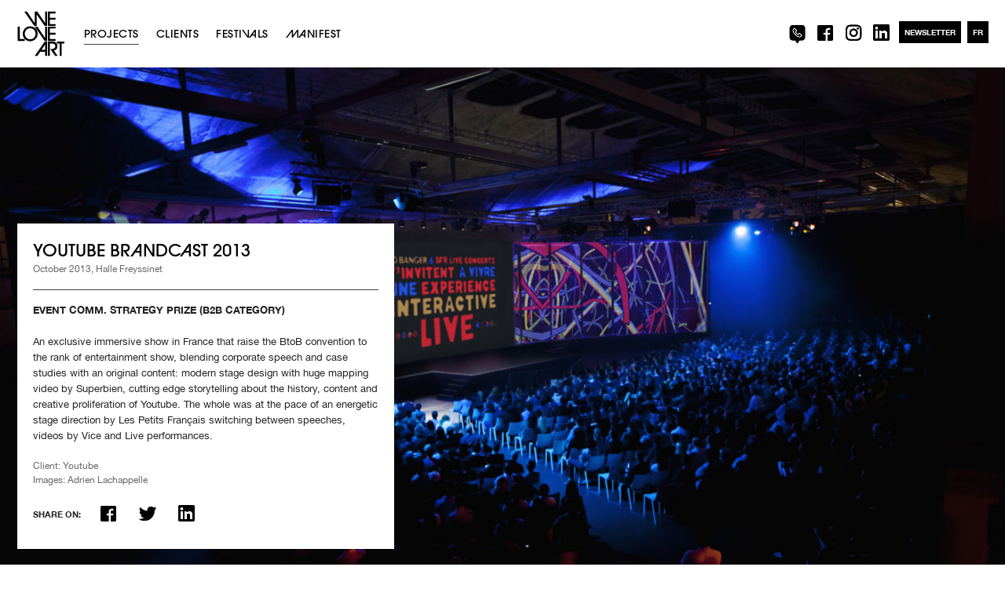

--- FILE ---
content_type: text/html; charset=UTF-8
request_url: https://weloveart.net/en/963/youtube-brandcast-2013-2/
body_size: 3884
content:
<!DOCTYPE html>
<html lang="en-GB">

<head>

	<meta charset="UTF-8">
	<title>Youtube Brandcast 2013 - We Love Art</title>
	<meta name="viewport" content="width=device-width, initial-scale=1, viewport-fit=cover" />

	<link rel="stylesheet" href="https://weloveart.net/wp-content/themes/weloveart/css/styles.css?v=6" type="text/css" />

	<link rel="apple-touch-icon" sizes="180x180" href="https://weloveart.net/wp-content/themes/weloveart/images/favicons/apple-touch-icon.png">
	<link rel="icon" type="image/png" sizes="32x32" href="https://weloveart.net/wp-content/themes/weloveart/images/favicons/favicon-32x32.png">
	<link rel="icon" type="image/png" sizes="96x96" href="https://weloveart.net/wp-content/themes/weloveart/images/favicons/favicon-96x96.png">
	<link rel="icon" type="image/png" sizes="16x16" href="https://weloveart.net/wp-content/themes/weloveart/images/favicons/favicon-16x16.png">
	<link rel="manifest" href="https://weloveart.net/wp-content/themes/weloveart/images/favicons/site.webmanifest">
	<link rel="mask-icon" href="https://weloveart.net/wp-content/themes/weloveart/images/favicons/safari-pinned-tab.svg" color="#000000">
	<link rel="shortcut icon" href="https://weloveart.net/wp-content/themes/weloveart/images/favicons/favicon.ico">
	<meta name="msapplication-TileColor" content="#000000">
	<meta name="msapplication-config" content="https://weloveart.net/wp-content/themes/weloveart/images/favicons/browserconfig.xml">
	<meta name="theme-color" content="#ffffff">

		<meta property="twitter:site" content="@weloveart_paris" />
	<meta property="twitter:image" content="https://weloveart.net/wp-content/uploads/2013/10/img_76711-1400x934.jpg">
	
	<!-- This site is optimized with the Yoast SEO plugin v14.3 - https://yoast.com/wordpress/plugins/seo/ -->
	<meta name="robots" content="index, follow" />
	<meta name="googlebot" content="index, follow, max-snippet:-1, max-image-preview:large, max-video-preview:-1" />
	<meta name="bingbot" content="index, follow, max-snippet:-1, max-image-preview:large, max-video-preview:-1" />
	<link rel="canonical" href="https://weloveart.net/preprod/en/963/youtube-brandcast-2013-2/" />
	<meta property="og:locale" content="en_GB" />
	<meta property="og:locale:alternate" content="fr_FR" />
	<meta property="og:type" content="article" />
	<meta property="og:title" content="Youtube Brandcast 2013 - We Love Art" />
	<meta property="og:description" content="EVENT COMM. STRATEGY PRIZE (B2B CATEGORY) An exclusive immersive show in France that raise the BtoB convention to the rank of entertainment show, blending corporate speech and case studies with an original content: modern stage design with huge mapping video by Superbien, cutting edge storytelling about the history, content and creative proliferation of Youtube. The [&hellip;]" />
	<meta property="og:url" content="https://weloveart.net/preprod/en/963/youtube-brandcast-2013-2/" />
	<meta property="og:site_name" content="We Love Art" />
	<meta property="article:published_time" content="2013-10-09T13:00:27+00:00" />
	<meta property="article:modified_time" content="2020-05-22T14:42:13+00:00" />
	<meta property="og:image" content="https://weloveart.net/wp-content/uploads/2020/05/wla_youtube_16.jpg" />
	<meta property="og:image:width" content="1600" />
	<meta property="og:image:height" content="1067" />
	<meta name="twitter:card" content="summary_large_image" />
	<script type="application/ld+json" class="yoast-schema-graph">{"@context":"https://schema.org","@graph":[{"@type":"WebSite","@id":"https://weloveart.net/en/#website","url":"https://weloveart.net/en/","name":"We Love Art","description":"Catalyseur d&#039;\u00e9v\u00e9nements","potentialAction":[{"@type":"SearchAction","target":"https://weloveart.net/en/?s={search_term_string}","query-input":"required name=search_term_string"}],"inLanguage":"en-GB"},{"@type":"ImageObject","@id":"https://weloveart.net/preprod/en/963/youtube-brandcast-2013-2/#primaryimage","inLanguage":"en-GB","url":"https://weloveart.net/wp-content/uploads/2020/05/wla_youtube_16.jpg","width":1600,"height":1067},{"@type":"WebPage","@id":"https://weloveart.net/preprod/en/963/youtube-brandcast-2013-2/#webpage","url":"https://weloveart.net/preprod/en/963/youtube-brandcast-2013-2/","name":"Youtube Brandcast 2013 - We Love Art","isPartOf":{"@id":"https://weloveart.net/en/#website"},"primaryImageOfPage":{"@id":"https://weloveart.net/preprod/en/963/youtube-brandcast-2013-2/#primaryimage"},"datePublished":"2013-10-09T13:00:27+00:00","dateModified":"2020-05-22T14:42:13+00:00","author":{"@id":"https://weloveart.net/en/#/schema/person/ef45ae8fdc2c3242678cda71e2242e89"},"inLanguage":"en-GB","potentialAction":[{"@type":"ReadAction","target":["https://weloveart.net/preprod/en/963/youtube-brandcast-2013-2/"]}]},{"@type":["Person"],"@id":"https://weloveart.net/en/#/schema/person/ef45ae8fdc2c3242678cda71e2242e89","name":"wla-admin","image":{"@type":"ImageObject","@id":"https://weloveart.net/en/#personlogo","inLanguage":"en-GB","url":"https://secure.gravatar.com/avatar/c9ce29052d3382ea4f30ed1da3986851?s=96&d=mm&r=g","caption":"wla-admin"}}]}</script>
	<!-- / Yoast SEO plugin. -->


<link rel='dns-prefetch' href='//s.w.org' />
<link rel='stylesheet' id='rapidmail-widget-css-css'  href='https://weloveart.net/wp-content/plugins/rapidmail-newsletter-software/css/widget.css?ver=5.4.18' type='text/css' media='all' />
<script type='text/javascript' src='https://weloveart.net/wp-includes/js/jquery/jquery.js?ver=1.12.4-wp'></script>
<script type='text/javascript'>
/* <![CDATA[ */
var rmwidget = {"msg_an_error_occurred":"Une erreur s'est produite.","msg_subscribe_success":"Merci !","spinner_uri":"https:\/\/weloveart.net\/wp-includes\/images\/wpspin_light.gif"};
/* ]]> */
</script>
<script type='text/javascript' src='https://weloveart.net/wp-content/plugins/rapidmail-newsletter-software/js/widget.js?ver=5.4.18'></script>
<link rel="alternate" href="https://weloveart.net/279/youtube-brandcast-2013/" hreflang="fr" />
<link rel="alternate" href="https://weloveart.net/en/963/youtube-brandcast-2013-2/" hreflang="en" />

	<meta name="facebook-domain-verification" content="psefg6lsh1watj4k4n7ahpiztjmdcz" />

</head>

<body class="post-template-default single single-post postid-963 single-format-standard lang-en">

	<header id="header">
		<p class="logo">
			<a href="https://weloveart.net/en">
				<span class="visuallyhidden">We Love Art</span>
				<img class="picture" src="https://weloveart.net/wp-content/themes/weloveart/images/logo-wla.svg" alt="We Love Art" />
			</a>
		</p>

		<nav class="primary-nav">
			<ul>
				<li id="menu-item-147" class="menu-item menu-item-type-post_type menu-item-object-page menu-item-147"><a href="https://weloveart.net/realisations/projects/">Projects</a></li>
<li id="menu-item-148" class="menu-item menu-item-type-post_type menu-item-object-page menu-item-148"><a href="https://weloveart.net/en/our-clients/">Clients</a></li>
<li id="menu-item-2910" class="menu-item menu-item-type-post_type menu-item-object-page menu-item-2910"><a href="https://weloveart.net/en/festivals-2/">Festivals</a></li>
<li id="menu-item-2999" class="menu-item menu-item-type-post_type menu-item-object-page menu-item-2999"><a href="https://weloveart.net/manifest/">Manifest</a></li>
			</ul>
		</nav>

		<ul class="secondary-nav"><!--
			--><li class="btn btn--menu">
				<a href="#" class="js-open-submenu js-menu" data-submenu="primary-nav" aria-label="Menu"><span></span></a>
			</li><!--
			--><li class="social d-only">
				<a href="https://weloveart.net/en/contact-us/"><i class="icon icon-tel-black"></i><span class="visuallyhidden">Contact</span></a>
			</li><!--
						--><li class="social d-only">
				<a href="https://www.facebook.com/weloveartAgency/" target="_blank" rel="noreferrer noopener"><i class="icon icon-facebook-black"></i><span class="visuallyhidden">Facebook</span></a>
			</li><!--
						--><li class="social d-only">
				<a href="https://www.instagram.com/weloveart_paris/" target="_blank" rel="noreferrer noopener"><i class="icon icon-instagram-black"></i><span class="visuallyhidden">Instagram</span></a>
			</li><!--
						--><li class="social d-only">
				<a href="https://www.linkedin.com/company/we-love-art" target="_blank" rel="noreferrer noopener"><i class="icon icon-linkedin-black"></i><span class="visuallyhidden">LinkedIn</span></a>
			</li><!--
						--><li>
				<a href="#" class="js-open-submenu" data-submenu="box--newsletter">Newsletter</a>
			</li><!--
			--><li>
								<a href="https://weloveart.net/279/youtube-brandcast-2013/">FR</a>
			</li><!--
		--></ul>
	</header>


	<div id="subheader">
		<nav class="primary-nav is-mobile box">
			<ul>
				<li class="menu-item menu-item-type-post_type menu-item-object-page menu-item-147"><a href="https://weloveart.net/realisations/projects/">Projects</a></li>
<li class="menu-item menu-item-type-post_type menu-item-object-page menu-item-148"><a href="https://weloveart.net/en/our-clients/">Clients</a></li>
<li class="menu-item menu-item-type-post_type menu-item-object-page menu-item-2910"><a href="https://weloveart.net/en/festivals-2/">Festivals</a></li>
<li class="menu-item menu-item-type-post_type menu-item-object-page menu-item-2999"><a href="https://weloveart.net/manifest/">Manifest</a></li>
				<li>
					<ul class="list list--social"><!--
						--><li class="social">
							<a href="https://weloveart.net/en/contact-us/"><i class="icon icon-tel-white"></i><span class="visuallyhidden">Contact</span></a>
						</li><!--
												--><li class="social">
							<a href="https://www.facebook.com/weloveartAgency/" target="_blank" rel="noreferrer noopener"><i class="icon icon-facebook-white"></i><span class="visuallyhidden">Facebook</span></a>
						</li><!--
												--><li class="social">
							<a href="https://www.instagram.com/weloveart_paris/" target="_blank" rel="noreferrer noopener"><i class="icon icon-instagram-white"></i><span class="visuallyhidden">Instagram</span></a>
						</li><!--
												--><li class="social">
							<a href="https://www.linkedin.com/company/we-love-art" target="_blank" rel="noreferrer noopener"><i class="icon icon-linkedin-white"></i><span class="visuallyhidden">LinkedIn</span></a>
						</li><!--
											--></ul>
				</li>
			</ul>
		</nav>
		<div class="box box--newsletter">
			<div class="newsletter newsletter-subscription">
				<div id="mc_embed_signup">
					
    <form class="rm-form" id="rm-subscriptionform-6972a40bf2e89" action="https://tb40b83e4.emailsys2a.net/41/3335/123beb6d16/subscribe/form.html" method="post" target="_blank">

        <ul class="rm-form-container">
                        
            <li rel="button">
                                    <input type="submit" value="Anmelden" autocomplete="off">
                                <div class="spinner" style="background:url(https://weloveart.net/wp-includes/images/spinner.gif)"></div>
            </li>
        </ul>

    </form>
				</div>
			</div>
		</div>
	</div>


	<div id="main" role="main">
	<article class="article">

				<div class="article__visual m-only">
			<img lazyload src="https://weloveart.net/wp-content/uploads/2013/10/img_76711-1400x934.jpg" alt="" class="picture" />	
		</div>
		
		<div class="article__content">
			<div class="article__content__header">
				<h1 class="heading-1">Youtube Brandcast 2013</h1>
				<p class="meta-info">October 2013, Halle Freyssinet</p>			</div>
			<div class="article__content__body">
				<hr/>
				<div class="teasing-1 rte">
					<p><b>EVENT COMM. STRATEGY PRIZE (B2B CATEGORY)</b></p>
<p>An exclusive immersive show in France that raise the BtoB convention to the rank of entertainment show, blending corporate speech and case studies with an original content: modern stage design with huge mapping video by Superbien, cutting edge storytelling about the history, content and creative proliferation of Youtube. The whole was at the pace of an energetic stage direction by Les Petits Français switching between speeches, videos by Vice and Live performances.</p>
<p class="meta-info">Client: Youtube</p><p class="meta-info">Images: Adrien Lachappelle</p>				</div>

				<ul class="list list--social"><!--
										--><li>
						<span class="teasing-1 upper">Share on:</span>
					</li><!--
					--><li>
						<a href="https://www.facebook.com/sharer/sharer.php?u=https://weloveart.net/en/963/youtube-brandcast-2013-2/" target="_blank" rel="noreferrer noopener"><i class="icon icon-facebook-black"></i><span class="visuallyhidden">Facebook</span></a>
					</li><!--
					--><li>
						<a href="https://twitter.com/intent/tweet?text=Youtube Brandcast 2013 - We Love Art%20https://weloveart.net/en/963/youtube-brandcast-2013-2/" target="_blank" rel="noreferrer noopener"><i class="icon icon-twitter-black"></i><span class="visuallyhidden">Twitter</span></a>
					</li><!--
					--><li>
						<a href="https://www.linkedin.com/shareArticle?mini=true&url=https://weloveart.net/en/963/youtube-brandcast-2013-2/&title=Youtube Brandcast 2013 - We Love Art" target="_blank" rel="noreferrer noopener"><i class="icon icon-linkedin-black"></i><span class="visuallyhidden">LinkedIn</span></a>
					</li><!--
				--></ul>
			</div>
		</div>

		<div class="article__gallery">
			<ul class="list list--gallery">
									<li class="dt-only"><img lazyload src="https://weloveart.net/wp-content/uploads/2013/10/img_76711-1400x934.jpg" alt="" class="picture" /></li>
										<li><img lazyload src="https://weloveart.net/wp-content/uploads/2013/10/wla_youtube_20-12-1400x934.jpg" alt="" class="picture" /></li>
										<li><img lazyload src="https://weloveart.net/wp-content/uploads/2013/10/mg_3016-21-1400x933.jpg" alt="" class="picture" /></li>
										<li><img lazyload src="https://weloveart.net/wp-content/uploads/2013/10/mg_3185-12-1400x933.jpg" alt="" class="picture" /></li>
										<li><img lazyload src="https://weloveart.net/wp-content/uploads/2013/10/wla_youtube_301-1400x934.jpg" alt="" class="picture" /></li>
										<li><img lazyload src="https://weloveart.net/wp-content/uploads/2013/10/wla_youtube_401-1400x934.jpg" alt="" class="picture" /></li>
										<li><img lazyload src="https://weloveart.net/wp-content/uploads/2013/10/mg_36371-1400x933.jpg" alt="" class="picture" /></li>
										<li><img lazyload src="https://weloveart.net/wp-content/uploads/2013/10/wla_youtube_111-1400x933.jpg" alt="" class="picture" /></li>
										<li><img lazyload src="https://weloveart.net/wp-content/uploads/2013/10/wla_youtube_431-1400x934.jpg" alt="" class="picture" /></li>
									<li class="video-wrapper"><iframe width="420" height="315" src="//www.youtube.com/embed/4AQtVmaK_Wg" frameborder="0" allowfullscreen></iframe></li>
							</ul>
		</div>

	</article>


	</div>

	<div id="preloader"></div>

	<script type='text/javascript' src='https://weloveart.net/wp-includes/js/wp-embed.min.js?ver=5.4.18'></script>

	<script src="https://weloveart.net/wp-content/themes/weloveart/js/app.js"></script>

	<script>
	  (function(i,s,o,g,r,a,m){i['GoogleAnalyticsObject']=r;i[r]=i[r]||function(){
	  (i[r].q=i[r].q||[]).push(arguments)},i[r].l=1*new Date();a=s.createElement(o),
	  m=s.getElementsByTagName(o)[0];a.async=1;a.src=g;m.parentNode.insertBefore(a,m)
	  })(window,document,'script','//www.google-analytics.com/analytics.js','ga');

	  ga('create', 'UA-44698696-1', 'weloveart.net');
	  ga('send', 'pageview');
	</script>

</body>
</html>

--- FILE ---
content_type: text/css
request_url: https://weloveart.net/wp-content/themes/weloveart/css/styles.css?v=6
body_size: 14963
content:
.list--about>li,
.list--posts__content {
    -moz-box-sizing: border-box;
    -webkit-box-sizing: border-box;
    box-sizing: border-box
}

#header,
#subheader,
body {
    min-width: 1000px
}

.m-only {
    display: none
}

.ir,
article,
aside,
details,
figcaption,
figure,
footer,
header,
hgroup,
main,
menu,
nav,
section,
summary {
    display: block
}

.clear,
.clearfix:after {
    clear: both
}

#preloader,
.icon,
.ir {
    background-repeat: no-repeat
}

a,
abbr,
acronym,
address,
applet,
article,
aside,
audio,
b,
big,
blockquote,
body,
canvas,
caption,
center,
cite,
code,
dd,
del,
details,
dfn,
div,
dl,
dt,
em,
embed,
fieldset,
figcaption,
figure,
footer,
form,
h1,
h2,
h3,
h4,
h5,
h6,
header,
hgroup,
html,
i,
iframe,
img,
ins,
kbd,
label,
legend,
li,
mark,
menu,
nav,
object,
ol,
output,
p,
pre,
q,
ruby,
s,
samp,
section,
small,
span,
strike,
strong,
sub,
summary,
sup,
table,
tbody,
td,
tfoot,
th,
thead,
time,
tr,
tt,
u,
ul,
var,
video {
    margin: 0;
    padding: 0;
    border: 0;
    font: inherit;
    font-size: 100%;
    vertical-align: baseline
}

ol,
ul {
    list-style: none
}

table {
    border-collapse: collapse;
    border-spacing: 0
}

caption,
td,
th {
    text-align: left;
    font-weight: 400;
    vertical-align: middle
}

blockquote,
q {
    quotes: none
}

blockquote:after,
blockquote:before,
q:after,
q:before {
    content: "";
    content: none
}

a img {
    border: none
}

@import url("https://fast.fonts.net/lt/1.css?apiType=css&c=8a56ec1e-9e70-406d-aec1-4966d7af7d95&fontids=1564327");
@font-face{
    font-family:"ITC Avant Garde Gothic W04 Md";
    src:url("../fonts/8d36f984-1a3a-4618-a9de-355704b5d693.woff2") format("woff2"),url("../fonts/91b94f5f-a9f1-491a-a9fe-ffaa147523cd.woff") format("woff");
}

@font-face {
    font-family:'HelveticaNeue';
    src: url('../fonts/HelveticaNeue.woff2') format('woff2'),
        url('../fonts/HelveticaNeue.woff') format('woff');
    font-weight: 500;
    font-style: normal;
}

@font-face {
    font-family:'HelveticaNeue';
    src: url('../fonts/HelveticaNeue-Bold.woff2') format('woff2'),
        url('../fonts/HelveticaNeue-Bold.woff') format('woff');
    font-weight: 700;
    font-style: normal;
}

.heading-1,
.heading-2,
.heading-4,
.primary-nav>ul>li a.current_page_item .primary-nav>ul>li a,
.primary-nav>ul>li a,
body.page-template-tpl-clients-php .heading-2,
.rm-success {
    font-family: "ITC Avant Garde Gothic W04 Md", Helvetica, Arial, sans-serif;
    -webkit-font-smoothing: antialiased;
    -moz-osx-font-smoothing: grayscale;
    -moz-font-feature-settings: "ss01";
    -webkit-font-feature-settings: "ss01";
    font-feature-settings: "ss01";
}

.heading-3,
.list--about>li,
.meta-info,
.newsletter,
.rte p,
.secondary-nav>li a,
.teasing-1,
.teasing-2,
input[type=email],
input[type=submit],
input[type=text] {
    font-family: 'HelveticaNeue', "Helvetica Neue", Helvetica, Arial, sans-serif;
    -webkit-font-smoothing: antialiased;
    -moz-osx-font-smoothing: grayscale
}

.heading-1 {
    font-size: 22px;
    line-height: 28px;
    color: #000;
    text-transform: uppercase
}

.heading-2 {
    font-size: 16px;
    line-height: 20px;
    color: #000;
    text-transform: uppercase
}

.heading-3 {
    font-size: 12px;
    color: #000
}

.heading-4 {
    font-size: 28px;
    line-height: 32px;
    color: #fff;
    text-transform: uppercase;e
}

.rte b,
.rte strong {
    font-weight:bold;
}

.rte p,
.teasing-1 {
    font-size: 13px;
    line-height: 20px;
    color: #222
}

.teasing-2 {
    font-size: 13px;
    line-height: 18px;
    color: #555;
}

.rte p+p,
.rte p+iframe,
.rte p+div,
.rte p+img {
    margin-top: 20px;
}

.rte .meta-info+.meta-info {
    margin-top:2px;
}

.rte img.size-full,
.rte img.aligncenter {
    display: block;
    margin: 0 auto;
    max-width: 100%;
    height: auto;
}

.rte iframe {
    max-width: 100%;
}

.rte div.iframe-container {
    width:100%;
    height:0;
    padding-bottom:56.25%;
    position:relative
}

.rte div.iframe-container iframe {
    position:absolute;
    top:0;
    left:0;
    width:100%;
    height:100%
}

.meta-info {
    font-size: 12px !important;
    line-height: 16px !important;
    color: #666 !important;
}

.btn {
    -webkit-transition: color .4s cubic-bezier(0.23, 1, 0.32, 1), background .4s cubic-bezier(0.23, 1, 0.32, 1), border-color .4s cubic-bezier(0.23, 1, 0.32, 1);
    transition: color .4s cubic-bezier(0.23, 1, 0.32, 1), background .4s cubic-bezier(0.23, 1, 0.32, 1), border-color .4s cubic-bezier(0.23, 1, 0.32, 1)
}

.ir {
    text-indent: -999em;
    overflow: hidden;
    text-align: left;
    direction: ltr
}

.align-center,
.list--about {
    text-align: center
}

.hidden,
.ir br {
    display: none
}

.visuallyhidden {
    border: 0;
    clip: rect(0 0 0 0);
    height: 1px;
    margin: -1px;
    overflow: hidden;
    padding: 0;
    position: absolute;
    width: 1px
}

.visuallyhidden.focusable:active,
.visuallyhidden.focusable:focus {
    clip: auto;
    height: auto;
    margin: 0;
    overflow: visible;
    position: static;
    width: auto
}

#subheader,
.icon,
.list--about,
.list--posts>li,
body.page-template-tpl-tumblr-php {
    overflow: hidden
}

sub,
sup {
    position: relative
}

.clearfix:after,
.clearfix:before {
    content: "";
    display: table
}

.clearfix {
    zoom: 1
}

img.picture {
    display: block
}

.icon,
.primary-nav {
    display: inline-block;
    vertical-align: middle
}

.float-right {
    float: right
}

.float-left {
    float: left
}

.icon {
    text-indent: -119988px;
    text-align: left;
    text-transform: capitalize;
    width: 16px;
    height: 16px;
    background-color: transparent;
    background-position: 0 0;
    font-size: 1px;
    line-height: 1px
}

img.icon {
    display: inline;
    float: none;
    text-indent: 0
}

.ha {
    -webkit-transform: translate3d(0, 0, 0);
    transform: translate3d(0, 0, 0)
}

.border-transition {
    -webkit-transition: border-color .4s cubic-bezier(0.23, 1, 0.32, 1);
    transition: border-color .4s cubic-bezier(0.23, 1, 0.32, 1)
}

.opacity-transition {
    -webkit-transition: opacity .4s cubic-bezier(0.23, 1, 0.32, 1);
    transition: opacity .4s cubic-bezier(0.23, 1, 0.32, 1)
}

.background-transition {
    -webkit-transition: background-color .4s cubic-bezier(0.23, 1, 0.32, 1);
    transition: background-color .4s cubic-bezier(0.23, 1, 0.32, 1)
}

.width-transition {
    -webkit-transition: width .4s cubic-bezier(0.23, 1, 0.32, 1);
    transition: width .4s cubic-bezier(0.23, 1, 0.32, 1)
}

.top-transition {
    -webkit-transition: top .4s cubic-bezier(0.23, 1, 0.32, 1);
    transition: top .4s cubic-bezier(0.23, 1, 0.32, 1)
}

.all-transition {
    -webkit-transition: all 120ms cubic-bezier(0.23, 1, 0.32, 1);
    transition: all 120ms cubic-bezier(0.23, 1, 0.32, 1)
}

.right-transition {
    -webkit-transition: right 120ms cubic-bezier(0.23, 1, 0.32, 1);
    transition: right 120ms cubic-bezier(0.23, 1, 0.32, 1)
}

.bottom-transition {
    -webkit-transition: bottom .1s cubic-bezier(0.23, 1, 0.32, 1);
    transition: bottom .1s cubic-bezier(0.23, 1, 0.32, 1)
}

.translateY-transition {
    -webkit-transition-duration: .1s;
    transition-duration: .1s;
    -webkit-transition-timing-function: cubic-bezier(0.23, 1, 0.32, 1);
    transition-timing-function: cubic-bezier(0.23, 1, 0.32, 1);
    -webkit-transition-property: -webkit-transform;
    transition-property: transform
}

a {
    text-decoration: none
}

strong {
    font-weight: 700
}

em {
    font-style: italic
}

hr {
    border: 0;
    height: 4px;
    background: #444;
    margin-top: 2.5375em;
    padding-top: 0;
    padding-bottom: 0;
    margin-bottom: 2.5375em
}

sup {
    font-size: 80%;
    top: -.5em
}

sub {
    font-size: 70%;
    bottom: -.2em
}

input {
    outline: 0
}

html {
    font-size: 100%;
    line-height: 1.75em
}

.heading-2.biggest {
    font-size: 60px;
    line-height: 68px
}

.teasing-1.white {
    color: #fff
}

.rte a {
    color: #222;
    border-bottom: 1px solid #222;
    -webkit-transition: color .4s cubic-bezier(0.23, 1, 0.32, 1);
    transition: color .4s cubic-bezier(0.23, 1, 0.32, 1)
}

.rte a:hover,
.rte a:active {
    color: #999
}

.white {
    color: #fff
}

/*.primary-nav .menu-item-19958 a>span,
.primary-nav .menu-item-19965 a>span {
    margin-left: 3px;
    font-size: 10px;
    color: #999
}*/

/*.primary-nav.is-mobile .list--social>li {
    height: 50px
}

.primary-nav.is-mobile .list--social>li a {
    padding: 0
}

.primary-nav.is-mobile .menu-item-19958 a:after,
.primary-nav.is-mobile .menu-item-19965 a:after {
    opacity: 1;
    visibility: visible;
    display: inline-block
}*/

.primary-nav>ul>li {
    display: inline-block;
    list-style-type: none;
    padding: 0 9px
}

.primary-nav>ul>li a {
    font-size: 14px;
    color: #000;
    letter-spacing: 0.035em;
    display: block;
    position: relative;
    text-transform: uppercase
}

.all-in-white .primary-nav>ul>li a {
    color: #fff
}

.no-touch .primary-nav>ul>li a:before {
    position: absolute;
    bottom: 0px;
    left: auto;
    right: 0;
    content: "";
    height: 1px;
    width: 0;
    background-color: #444;
    -webkit-transition: width .4s cubic-bezier(0.23, 1, 0.32, 1);
    transition: width .4s cubic-bezier(0.23, 1, 0.32, 1)
}

.btn--close,
.secondary-nav>li a {
    -webkit-transition: background-color .4s cubic-bezier(0.23, 1, 0.32, 1);
    transition: background-color .4s cubic-bezier(0.23, 1, 0.32, 1)
}

.all-in-white .no-touch .primary-nav>ul>li a:before {
    background-color: #fff
}

.primary-nav>ul>li a:hover,
.primary-nav>ul>li a:active {
    color: #000
}

.all-in-white .primary-nav>ul>li a:hover,
.all-in-white .primary-nav>ul>li a:active {
    color: #fff
}

.no-touch .primary-nav>ul>li a:hover:before,
.no-touch .primary-nav>ul>li a:active:before,
.primary-nav>ul>li.current_page_item a:before,
body.home .primary-nav>ul>li.menu-item-32 a:before,
body.single-festival .primary-nav>ul>li.menu-item-31 a:before,
body.single-collaboration .primary-nav>ul>li.menu-item-161 a:before,
body.single-collaboration .primary-nav>ul>li.menu-item-160 a:before,
body.single-post .primary-nav>ul>li.menu-item-32 a:before,
body.single-post .primary-nav>ul>li.menu-item-147 a:before {
    left: 0;
    right: auto;
    width: 100%
}

.secondary-nav {
    display: inline-block;
    vertical-align: middle
}

.secondary-nav>li {
    display: inline-block;
    list-style-type: none;
    padding: 0 4px
}

.secondary-nav>li.social {
    padding: 0;
    width: 36px
}

.secondary-nav>li a {
    font-size: 10px;
    color: #fff;
    background-color: #000;
    display: block;
    position: relative;
    padding: 0 7px;
    font-weight: bold;
    cursor: pointer;
    text-transform: uppercase
}

.secondary-nav>li.social a {
    background-color: transparent;
    padding: 0;
    margin-left: -7px
}

.secondary-nav>li a.is-active,
.secondary-nav>li a:hover,
.secondary-nav>li a:active {
    background-color: #444
}

.secondary-nav>li.social a.is-active,
.secondary-nav>li.social a:hover,
.secondary-nav>li.social a:active {
    background-color: transparent
}

.secondary-nav>li.btn--menu {
    display: none
}

.btn--close,
.btn--close .icon {
    display: block
}

.btn--close {
    position: fixed;
    top: 9px;
    right: 9px;
    z-index: 8;
    background-color: #000;
    padding: 14px
}

.btn--close:hover,
.btn--close:active {
    background-color: #fff
}

.btn--menu {
    display: none
}

.btn--menu>a {
    width:30px;
    padding:5px 0px 18px !important;
    cursor:pointer;
    background-color:#fff !important;
    position:relative !important;
    border:2px solid #fff;
    border-radius:50%;
}

.btn--menu>a>span {
    position:relative;
    width:18px;
    height:2px;
    background-color:#000;
    display:block;
    margin:12px auto 0;
    -webkit-transition: background-color .4s cubic-bezier(0.23, 1, 0.32, 1);
    transition: background-color .4s cubic-bezier(0.23, 1, 0.32, 1)
}

.btn--menu>a>span:before,
.btn--menu>a>span:after {
    position:absolute;
    left:0;
    content:"";
    display:block;
    background-color:#000;
    width:18px;
    height:2px;
    -webkit-transition: all .4s cubic-bezier(0.23, 1, 0.32, 1);
    transition: all .4s cubic-bezier(0.23, 1, 0.32, 1)
}

.btn--menu>a>span:before {
    top:-6px;
}

.btn--menu>a>span:after {
    bottom:-6px;
}

.btn--menu>a:hover>span,
.btn--menu>a:active>span {
    background-color:#000;
}

.btn--menu>a.is-active>span {
    background-color:#fff;
}

.btn--menu>a.is-active>span:before {
    background-color:#000;
    transform:rotate(-45deg);
    top:0px;
}

.btn--menu>a.is-active>span:after {
    background-color:#000;
    transform:rotate(45deg);
    bottom:0px;
}

.list--social>li {
    border-left: 1px solid #444;
    display: inline-block;
    width: 76px;
    height: 76px
}

.list--social>li a {
    padding: 13px;
    display: block;
    background-color: #000;
    -webkit-transition: background-color .4s cubic-bezier(0.23, 1, 0.32, 1);
    transition: background-color .4s cubic-bezier(0.23, 1, 0.32, 1)
}

.list--social>li .icon {
    display: block
}

.list--posts {
    width: calc(100% - 40px);
    font-size: 0;
    margin: 20px auto 0;
    text-align: center
}

.list--posts>li {
    display: inline-block;
    vertical-align: top;
    margin: 10px 5px 0;
    width: 280px;
    max-width: 280px;
    position: relative;
    height: 350px;
}

.touch .list--posts>li {
    margin-bottom:5px
}

.list--posts>li.large {
    width: 580px;
    max-width: 580px;
    height:auto;
    max-height: 400px;
    padding-bottom:0 !important;
}

.list--posts>li.quote {
    background-color:#000;
}

.list--posts>li.quote .list--posts__content {
    opacity:1;
    background-color:transparent;
    text-align:left;
    cursor:default;
    padding:0 35px;
}

.touch .list--posts>li.quote .list--posts__content {
    height:100% !important;
    top:0;
}

.list--posts>li.quote .list--posts__content__wrapper {
    visibility:visible;
}

.touch .list--posts>li.quote .list--posts__content__wrapper {
    display:table-cell;
    padding:12px 0px 10px;
}

.list--posts>li.large .size-580x400 {
    max-width: 100%;
    height: auto;
    display: block
}

.list--posts>li.large .list--posts__content {
    height: 400px
}

.list--posts a {
    display: block;
    color: inherit;
    cursor: pointer
}

.list--posts a:hover .list--posts__content,
.list--posts a:active .list--posts__content {
    opacity: 1
}

.list--posts a:hover .list--posts__content__wrapper,
.list--posts a:active .list--posts__content__wrapper {
    visibility: visible
}

.list--posts a:hover .list--posts__visuel .picture,
.list--posts a:active .list--posts__visuel .picture {
    transform: scale(1.05);
}

.list--posts .attachment-post-thumbnail {
    display: block;
    width: 100%;
    max-width: 280px;
    height: auto;
    margin: 0
}

.list--posts__content {
    position: absolute;
    cursor: pointer;
    top: 0;
    left: 0;
    background-color: rgba(255, 255, 255, .85);
    width: 100%;
    height: 350px;
    display: table;
    text-align: center;
    z-index: 2;
    padding: 0 25px;
    opacity: 0;
    box-sizing: border-box;
    -webkit-transition: all .5s cubic-bezier(0.23, 1, 0.32, 1);
    transition: all .5s cubic-bezier(0.23, 1, 0.32, 1)
}

.list--posts__content>div {
    display: table-cell;
    vertical-align: middle
}

.list--posts__content .picture {
    display: block;
    max-width: 150px;
    margin: -75px auto 0;
    position: absolute;
    top: 50%;
    left: 0;
    right: 0
}

.list--posts__content__wrapper {
    visibility: hidden;
    display: table-cell;
    vertical-align: middle
}

.list--posts__content__wrapper .teasing-2+.heading-2,
.list--posts__content__wrapper .heading-2+.teasing-2 {
    margin-top:4px;
}

.list--posts__visuel .picture {
    width:100%;
    -webkit-transition: transform .5s cubic-bezier(0.23, 1, 0.32, 1);
    transition: transform .5s cubic-bezier(0.23, 1, 0.32, 1)
}

.touch .list--posts__content__wrapper {
    visibility: visible;
    padding: 12px 20px 10px;
    display: block
}

.touch .list--posts__content__wrapper .picture {
    display:none;
}

.touch .list--posts__content__wrapper .visuallyhidden {
    height:auto;
    width:auto;
    clip:unset;
    position:static;
}

.touch .list--posts__content {
    top: auto;
    bottom: 0;
    height: auto !important;
    opacity: 1;
    padding: 0
}

.list--gallery>li {
    width: 100%
}

.list--gallery .picture {
    width: 100%;
    display: block
}

.list--gallery iframe {
    width: 100%
}

.list--about {
    margin: 0 auto
}

.list--about>li {
    width: 100%;
    margin: 80px 0 0;
    display: block;
    text-align: left;
    line-height: 20px;
    box-sizing: border-box;
    -webkit-transition: top .4s cubic-bezier(0.23, 1, 0.32, 1);
    transition: top .4s cubic-bezier(0.23, 1, 0.32, 1)
}

.list--about>li:first-child {
    margin-top: 0
}

.list--about>li .heading-2 {
    text-align: center;
    margin-bottom: 30px
}

body.page-template-tpl-clients-php .heading-2:after,
.list--about>li .heading-2:after {
    content: "";
    display: block;
    height: 1px;
    margin: 14px auto 10px;
    width: 50px;
    background-color: #000
}

.list--about hr {
    height: 1px;
    margin: 12px 0 20px
}

.list--clients {
    text-align: center
}

.list--clients>li {
    display: inline-block;
    vertical-align: middle;
    width: 100px;
    margin: 10px;
    padding: 10px;
    text-align: center
}

.list--clients__content {
    display: table;
    width: 80px;
    margin-left: 10px
}

.list--clients__content .picture {
    max-width: 80px;
    max-height: 80px;
    display: table-cell;
    vertical-align: middle;
    margin: 0 auto
}

.box--social {
    position: fixed;
    right: 20px;
    bottom: 10px;
    z-index: 7
}

.box--social .simplesocialbutton {
    padding: 0 0 0 20px
}

.box--follow {
    position: absolute;
    top: 0;
    right: 0
}

.box--newsletter {
    position: absolute;
    top: 0;
    right: 30px;
    padding: 20px 0
}

input[type=email],
input[type=submit],
input[type=text] {
    border: 0;
    border-radius: 0;
    outline: 0;
    background-color: #fff;
    margin: 0;
    padding: 6px 10px;
    font-size: 14px;
    display: inline-block;
    vertical-align: middle
}

.rm-form-container input[type=submit] {
    margin-left:4px;
    cursor: pointer;
    -webkit-transition: background-color .4s cubic-bezier(0.23, 1, 0.32, 1);
    transition: background-color .4s cubic-bezier(0.23, 1, 0.32, 1)
}

.rm-form-container input[type=submit]:hover,
.rm-form-container input[type=submit]:active {
    background-color: #ddd;
}

.rm-form-container>li {
    display: inline-block;
    vertical-align: middle;
    position:relative
}

.rm-form input[type=text] {
    width:160px;
    box-sizing:border-box;
}

.rm-form-container label,
.rm-form-container input[type=submit] {
    display: inline-block;
    vertical-align: top
}

.rm-form-container label {
    margin-right: 10px;
    font-weight: bold;
    color: #fff;
    text-transform: uppercase;
    line-height: 32px;
    font-size: 13px
}

.rm-form .rm-error, 
.rm-form .rm-success {
    padding:6px 8px !important;
    border-radius:0 !important;
}

.rm-form .rm-error {
    margin-left:6px !important;
}

.rm-form .rm-success {
    text-transform:uppercase;
    font-size:14px;
    padding:5px 0px !important
    margin-top:6px !important;
    background:transparent !important;
}

.rm-form.rm-subscribe-success .rm-form-container>li {
    display:none;
}

.rm-form.rm-subscribe-success .rm-form-container>li:first-child {
    display:block;
}

.newsletter .success {
    line-height: 32px;
    display: none;
    color: #fff
}

div.mce_inline_error {
    display: none!important
}

.newsletter-email {
    width: 205px
}

#mce-error-response {
    color: #f30;
    margin: 0 20px;
    font-size: 14px
}

#mce-error-response a {
    display: none
}

#mce-success-response {
    color: #fff;
    margin: 0 20px;
    font-size: 14px
}

#mc_embed_signup input.mce_inline_error {
    color: #f30;
    border-color: #444!important
}

.article__visual .picture {
    width:100%
}

.article__content {
    position: fixed;
    bottom: 20px;
    left: 22px;
    width: 480px;
    z-index: 5
}

.article__content hr {
    height: 1px;
    margin: 0 auto 15px
}

.article__content__header {
    background-color: #fff;
    padding: 20px 20px 18px
}

.article__content__header .meta-info {
    margin-top:2px;
}

.article__content__header.is-closed {
    cursor: pointer;
    -webkit-transition: all .4s cubic-bezier(0.23, 1, 0.32, 1);
    transition: all .4s cubic-bezier(0.23, 1, 0.32, 1)
}

.article__content__header.is-closed:hover,
.article__content__header.is-closed:active {
    background-color: #000
}

.article__content__header.is-closed:hover .heading-1,
.article__content__header.is-closed:active .heading-1 {
    color: #fff
}

.article__content__body {
    padding: 0 20px 20px;
    background-color: #fff
}

.article__content__body .list--social {
    margin-top:10px;
}

.article__content__body .list--social>li {
    width:auto;
    height:auto;
    border-left:0;
    vertical-align:middle;
}

.article__content__body .list--social .teasing-1 {
    text-transform:uppercase;
    font-weight:bold;
    margin-right:10px;
    font-size:11px;
}

.article__content__body .list--social>li a {
    background-color:transparent;
    padding:0;
}

.ssb-button-fblike {
    width: 59px;
    height: 21px;
    overflow: hidden
}

.ssb-button-fblike div {
    top: -41px
}

._51mx:last-child>._51m-,
.pluginCountButton.blueButton {
    display: none!important
}

.video-wrapper {
    position: relative;
    padding-bottom: 56.25%;
    padding-top: 25px;
    height: 0;
    z-index: 4
}

#sidebar,
#subheader {
    z-index: 7;
    position: fixed
}

.video-wrapper iframe {
    position: absolute;
    top: 0;
    left: 0;
    width: 100%;
    height: 100%
}

#header,
#preloader {
    position: fixed;
    background-color: #fff
}

#wpadminbar {
    display: none
}

#preloader {
    top: 50%;
    left: 50%;
    margin-left: -50px;
    margin-top: -50px;
    padding: 30px;
    width: 40px;
    height: 40px;
    z-index: 10;
    background-position: center center;
    background-image: url([data-uri])
}

#header {
    top: 0;
    left: 0;
    z-index: 7;
    width: 100%;
    padding: 13px 0
}

#header .logo {
    display: inline-block;
    vertical-align: middle;
    margin-right: 10px;
    margin-left: 20px
}

#header .logo .icon,
#header .logo a {
    display: block
}

#tumblr iframe .archive,
body.error404 #header {
    display: none
}

#header .logo .picture {
    height: 60px
}

#header .secondary-nav {
    position: absolute;
    top: 17px;
    right: 17px
}

#subheader {
    top: 86px;
    left: 0;
    width: 100%;
    height: 0;
    background-color: #000;
    -webkit-transition: height .4s cubic-bezier(0.23, 1, 0.32, 1);
    transition: height .4s cubic-bezier(0.23, 1, 0.32, 1)
}

#subheader.is-open {
    height: 76px
}

#subheader.is-open.is-open--wider {
    height: 356px
}

body.lang-en #subheader.is-open.is-open--wider {
    height: 306px
}

body.error404 {
    background: url(../images/background-contact.jpg) top center;
    background-size:cover
}

body.page-template-tpl-agency-php,
body.page-template-tpl-clients-php {
    background-color:black;
}

body.page-template-tpl-agency-php .site-content {
    width: 80%;
    max-width: 900px;
    background-color: #fff;
    height: auto;
    padding: 80px 100px;
    margin: 156px auto 80px
}

body.page-template-tpl-contact-php {
    background: url(../images/background-contact.jpg) center center no-repeat;
    background-size: cover
}

body.page-template-tpl-contact-php .rte a {
    border-bottom: 0
}

body.page-template-tpl-clients-php .site-content {
    width: 90%;
    max-width: 900px;
    background-color: #fff;
    padding: 50px 100px;
    margin: 156px auto 80px;
    text-align: center
}

body.page-template-tpl-festivals-php .list--posts {
    text-align: center;
    margin-top:0;
    width:100%;
}

body.page-template-tpl-festivals-php .list--posts>li {
    margin: 5px
}

body.page-template-tpl-festivals-php .list--posts>li.large .list--posts__content {
    display: block;
    height: 100%
}

body.page-template-tpl-festivals-php .site-content {
    min-height: 600px;
    padding: 100px 0 50px;
    height: 100vh;
    -webkit-align-items: center;
    -webkit-justify-content: center;
    -ms-flex-align: center;
    -ms-flex-pack: center;
    display: flex;
    align-items: center;
    justify-content: center
}

body.page-template-tpl-clients-php .heading-2 {
    margin-bottom: 20px;
}

body.error404 .site-content {
    position: fixed;
    top: 50%;
    left: 50%;
    max-width: 560px;
    width: 90%;
    height:auto;
    background-color: #fff;
    padding: 48px 40px 40px;
    text-align: center;
    -webkit-transform: translate3d(-50%,-50%,0);
    transform: translate3d(-50%,-50%,0);
}

body.error404 .heading-2 {
    font-size: 40px;
    line-height: 48px;
    margin-bottom: 10px
}

body.error404 a {
    color: inherit
}

body.error404 a:hover,
body.error404 a:active {
    color: #666
}

#tumblr iframe {
    width: 100%;
    min-height: 500px
}

@media print {
    blockquote,
    img,
    pre,
    tr {
        page-break-inside: avoid
    }
    * {
        background: 0 0!important;
        color: #000!important;
        box-shadow: none!important;
        text-shadow: none!important
    }
    a,
    a:visited {
        text-decoration: underline
    }
    a[href]:after {
        content: " (" attr(href) ")"
    }
    abbr[title]:after {
        content: " (" attr(title) ")"
    }
    .ir a:after,
    a[href^="javascript:"]:after,
    a[href^="#"]:after {
        content: ""
    }
    blockquote,
    pre {
        border: 1px solid #999
    }
    thead {
        display: table-header-group
    }
    img {
        max-width: 100%!important
    }
    @page {
        margin: .5cm
    }
    h2,
    h3,
    p {
        orphans: 3;
        widows: 3
    }
    h2,
    h3 {
        page-break-after: avoid
    }
}

body,
html {
    min-height: 100%;
    height: auto!important;
    height: 100%
}

#sidebar {
    top: 13px;
    left: 13px;
    text-align: center;
    height: 310px
}

.site-content {
    padding: 86px 0 50px;
    width: 100%;
    height: 100%;
    -moz-box-sizing: border-box;
    -webkit-box-sizing: border-box;
    box-sizing: border-box
}

.js #main {
    visibility: hidden
}

.js #main.is-visible {
    visibility: visible
}

@media screen and (max-width:1200px) {
    body.page-template-tpl-festivals-php .list--posts>li.large {
        width: 45%
    }
}

@media screen and (max-width:1023px) {
    #header,
    #subheader {
        position: relative
    }
    #header,
    #subheader,
    body {
        min-width: 0
    }
    body.single-festival #header .secondary-nav,
    body.single-post #header .secondary-nav {
        right: 0
    }
    /*#header .primary-nav {
        display: block;
        margin: 15px 0 5px 13px
    }*/
    .site-content {
        padding-top: 0
    }
    #subheader {
        top: 0
    }
    body.page-template-tpl-agency-php .site-content,
    body.page-template-tpl-clients-php .site-content {
        padding: 80px 70px;
        margin-top: 80px
    }
    body.page-template-tpl-festivals-php .site-content {
        min-height: 0;
        padding-top: 20px;
        display: block;
        height: auto
    }
    body.page-template-tpl-festivals-php .list--posts {
        width:calc(100% - 40px);
    }
    body.page-template-tpl-festivals-php .list--posts>li.large {
        width: auto
    }
    #header .primary-nav {
        margin: 0;
        text-align: center;
        display: none
    }
    .primary-nav {
        text-align: center;
        width: 100%
    }
    .primary-nav>ul>li {
        display: block;
        padding:0;
        border-top: 1px solid #444
    }
    .primary-nav>ul>li:first-child {
        border-top: 0
    }
    .primary-nav>ul>li a {
        line-height: 50px;
        padding:0 5%;
        color: #fff;
        -webkit-transition: background-color .4s cubic-bezier(0.23, 1, 0.32, 1);
        transition: background-color .4s cubic-bezier(0.23, 1, 0.32, 1)
    }
    .primary-nav>ul>li a:hover,
    .primary-nav>ul>li a:active {
        color: #fff
    }
    .no-touch .primary-nav>ul>li a:hover,
    .no-touch .primary-nav>ul>li a:active {
        background-color:#222;
    }
    .primary-nav>ul>li a:after {
        display: none
    }
    .primary-nav>ul>li a:before {
        display:none;
    }
    .primary-nav .list--social>li {
        height:50px;
    }  
    .primary-nav>ul>li .list--social a {
        padding:0;
    }
    .no-touch .primary-nav>ul>li .list--social a:hover,
    .no-touch .primary-nav>ul>li .list--social a:active {
        background-color:transparent;
        opacity:0.7;
    }
    #header .secondary-nav {
        top: 0;
        right: 20px!important;
        padding: 22px 0 10px;
        text-align: right
    }
    #header .logo {
        display: block;
        height: 60px;
    }
    #header .logo a {
        display:inline-block;
    }
    #header .logo .icon {
        margin: 0 auto
    }
    .list--posts {
        width:calc(100% - 40px);
    }
    .list--posts>li {
        width:calc((100% - 30px) / 3);
        height:0;
        padding-bottom:40%;
        max-width:9999px;
    }
    .list--posts__content {
        width:calc(100% + 1px);
        height:calc(100% + 1px);
    }
    .list--posts>li.quote .list--posts__content {
        padding:0 25px;
    }
    .list--social>li {
        border-left: 0;
        border-right: 0;
        width: auto
    }
    .list--social>li:first-child {
        border-left: 0
    }
    .list--social>li a {
        padding: 13px 0
    }
    .secondary-nav>li.btn--menu {
        display: inline-block;
        vertical-align:middle;
    }
    .heading-4 {
        font-size:26px;
        line-height:30px;
    }
    .d-only {
        display: none!important
    }
}

.icon-close,
.icon-close-hover,
.icon-facebook-black,
.icon-facebook-grey,
.icon-facebook-white,
.icon-instagram-black,
.icon-instagram-grey,
.icon-instagram-white,
.icon-linkedin-black,
.icon-linkedin-grey,
.icon-linkedin-white,
.icon-logo,
.icon-peacock-grey,
.icon-peacock-white,
.icon-pinterest-black,
.icon-pinterest-grey,
.icon-pinterest-white,
.icon-tel-grey,
.icon-tel-white,
.icon-twitter-black,
.icon-twitter-grey,
.icon-twitter-white,
.icon-welovegreen-grey,
.icon-welovegreen-white,
.icon-youtube-black,
.icon-youtube-grey,
.icon-youtube-white,
a:hover .icon-close,
a:active .icon-close {
    background-image: url(../images/icon-sf6a5f98f54.png)
}

@media screen and (max-width:767px) {
    .list--about {
        margin: 20px auto 0
    }
    .list--about>li {
        width: auto;
        margin: 0 6% 60px
    }
    body.page-template-tpl-agency-php .site-content,
    body.page-template-tpl-clients-php .site-content {
        width: 90%;
        margin: 40px 5%;
        text-align: center;
        padding: 50px 5%
    }
    body.page-template-tpl-contact-php .article__content {
        width: 90%;
        max-width:480px;
        margin: 50px auto;
        position: relative;
        left: auto;
        bottom: auto;
    }
    #subheader.is-open {
        height: 100px
    }
    .rm-form .rm-success {
        margin-top:16px !important;
    }
    .rm-form-container>li {
        vertical-align:bottom
    }
    .rm-form-container label {
        display:block;
        text-align:left;
        line-height:20px
    }
    .rm-form .rm-error {
        color:transparent !important;
        width:20px !important;
        text-align:center;
        position:absolute;
        bottom:0;
        right:0;
        height:28px !important;
        box-sizing:border-box;
        margin:0 !important;
    }
    .rm-form input[type=text] {
        padding-right:28px;
    }
    .rm-form .rm-error:before {
        content:"!";
        color:#fff;
        font-size:14px;
        text-align:center;
        line-height:28px;
        font-weight:bold;
        position:absolute;
        top:0;
        left:0;
        right:0;
    }
    .box--social {
        display: none
    }
    .article__content {
        position: relative;
        bottom: auto;
        left: auto;
        width: 100%
    }
    .box--newsletter {
        left: 0;
        right: 0;
        text-align: center
    }
    .box--follow {
        width: 100%;
        text-align: center
    }
    .newsletter-email {
        width: 120px;
        padding: 3px 8px;
        margin-right: 5px
    }
    .list--posts>li {
        width:calc((100% - 20px) / 2);
        padding-bottom:60%;
    }
    .m-only {
        display: block!important
    }
    .dt-only {
        display: none!important
    }
}

@media screen and (max-width:579px) {
    .list--posts {
        width:calc(100% - 10px);
    }
    .list--posts>li.quote .list--posts__content {
        padding:0 20px;
    }
    .touch .list--posts__content__wrapper {
        padding:10px;
    }
    .list--posts__content__wrapper .heading-2 {
        font-size:14px;
        line-height:18px;
    }
    .list--posts__content__wrapper .heading-2+.teasing-2 {
        margin-top:2px;
    }
    body.page-template-tpl-festivals-php .list--posts {
        width:calc(100% - 10px);
    }
    .heading-4 {
        font-size:20px;
        line-height:24px;
    }
}

@media screen and (max-width:374px) {
    .list--clients>li {
        padding:4px;
    }
}

.icon-close,
.icon-close-hover {
    height: 21px;
    width: 21px;
    background-repeat: no-repeat
}

.icon-close {
    background-position: 0 -21px
}

.icon-close-hover {
    background-position: 0 0
}

.icon-logo {
    height: 41px;
    width: 188px;
    background-position: 0 -342px;
    background-repeat: no-repeat
}

.icon-facebook-black,
.icon-facebook-grey,
.icon-facebook-white,
.icon-instagram-black,
.icon-instagram-grey,
.icon-instagram-white,
.icon-linkedin-black,
.icon-linkedin-grey,
.icon-linkedin-white,
.icon-peacock-grey,
.icon-peacock-white,
.icon-pinterest-black,
.icon-pinterest-grey,
.icon-pinterest-white,
.icon-tel-black,
.icon-tel-grey,
.icon-tel-white,
.icon-twitter-black,
.icon-twitter-grey,
.icon-twitter-white,
.icon-welovegreen-grey,
.icon-welovegreen-white,
.icon-youtube-black,
.icon-youtube-grey,
.icon-youtube-white {
    height: 50px;
    width: 50px;
    background-repeat: no-repeat
}

.icon-facebook-black {
    background-position: 0 -42px
}

.icon-facebook-grey {
    background-position: 0 -92px
}

.icon-facebook-white {
    background-position: 0 -142px
}

.icon-instagram-black {
    background-position: 0 -192px
}

.icon-instagram-grey {
    background-position: 0 -242px
}

.icon-instagram-white {
    background-position: 0 -292px
}

.icon-peacock-grey {
    background-position: 0 -383px
}

.icon-peacock-white {
    background-position: 0 -433px
}

.icon-pinterest-black {
    background-position: 0 -483px
}

.icon-pinterest-grey {
    background-position: 0 -533px
}

.icon-pinterest-white {
    background-position: 0 -583px
}

.icon-tel-black {
    background-image: url(../images/icon-sf6a5f98f54.png);
    background-position: 0 -633px
}

.icon-tel-grey {
    background-position: 0 -683px
}

.icon-tel-white {
    background-position: 0 -733px
}

.icon-twitter-black {
    background-position: 0 -783px
}

.icon-twitter-grey {
    background-position: 0 -833px
}

.icon-twitter-white {
    background-position: 0 -883px
}

.icon-welovegreen-grey {
    background-position: 0 -933px
}

.icon-welovegreen-white {
    background-position: 0 -983px
}

.icon-linkedin-black {
    background-position: 0 -1033px
}

.icon-linkedin-grey {
    background-position: 0 -1083px
}

.icon-linkedin-white {
    background-position: 0 -1133px
}

.icon-youtube-black {
    background-position: 0 -1183px
}

.icon-youtube-grey {
    background-position: 0 -1233px
}

.icon-youtube-white {
    background-position: 0 -1283px
}

a:hover .icon-close,
a:active .icon-close {
    height: 21px;
    width: 21px;
    background-position: 0 0;
    background-repeat: no-repeat
}

@media (-webkit-min-device-pixel-ratio:1.5),
(min--moz-device-pixel-ratio:1.5),
(-o-min-device-pixel-ratio:3 / 2),
(min-device-pixel-ratio:1.5),
(min-resolution:144dpi) {
    .icon-close,
    .icon-close-hover {
        background-image: url(../images/icon-retina-sce74e30b9b.png);
        background-size: 188px auto
    }
    .icon-close {
        background-position: 0 -21px
    }
    .icon-close-hover {
        background-position: 0 0
    }
    .icon-facebook-black,
    .icon-logo {
        background-image: url(../images/icon-retina-sce74e30b9b.png);
        background-size: 188px auto
    }
    .icon-logo {
        background-position: 0 -342px
    }
    .icon-facebook-black {
        background-position: 0 -42px
    }
    .icon-facebook-grey,
    .icon-facebook-white {
        background-image: url(../images/icon-retina-sce74e30b9b.png);
        background-size: 188px auto
    }
    .icon-facebook-grey {
        background-position: 0 -92px
    }
    .icon-facebook-white {
        background-position: 0 -142px
    }
    .icon-instagram-black,
    .icon-instagram-grey {
        background-image: url(../images/icon-retina-sce74e30b9b.png);
        background-size: 188px auto
    }
    .icon-instagram-black {
        background-position: 0 -192px
    }
    .icon-instagram-grey {
        background-position: 0 -242px
    }
    .icon-instagram-white,
    .icon-peacock-grey {
        background-image: url(../images/icon-retina-sce74e30b9b.png);
        background-size: 188px auto
    }
    .icon-instagram-white {
        background-position: 0 -292px
    }
    .icon-peacock-grey {
        background-position: 0 -383px
    }
    .icon-peacock-white,
    .icon-pinterest-black {
        background-image: url(../images/icon-retina-sce74e30b9b.png);
        background-size: 188px auto
    }
    .icon-peacock-white {
        background-position: 0 -433px
    }
    .icon-pinterest-black {
        background-position: 0 -483px
    }
    .icon-pinterest-grey,
    .icon-pinterest-white {
        background-image: url(../images/icon-retina-sce74e30b9b.png);
        background-size: 188px auto
    }
    .icon-pinterest-grey {
        background-position: 0 -533px
    }
    .icon-pinterest-white {
        background-position: 0 -583px
    }
    .icon-tel-black,
    .icon-tel-grey {
        background-image: url(../images/icon-retina-sce74e30b9b.png)
        background-size: 188px auto
    }
    .icon-tel-black {
        background-position: 0 -633px
    }
    .icon-tel-grey {
        background-position: 0 -683px
    }
    .icon-tel-white,
    .icon-twitter-black {
        background-image: url(../images/icon-retina-sce74e30b9b.png);
        background-size: 188px auto
    }
    .icon-tel-white {
        background-position: 0 -733px
    }
    .icon-twitter-black {
        background-position: 0 -783px
    }
    .icon-twitter-grey,
    .icon-twitter-white {
        background-image: url(../images/icon-retina-sce74e30b9b.png);
        background-size: 188px auto
    }
    .icon-twitter-grey {
        background-position: 0 -833px
    }
    .icon-twitter-white {
        background-position: 0 -883px
    }
    .icon-welovegreen-grey,
    .icon-welovegreen-white {
        background-image: url(../images/icon-retina-sce74e30b9b.png);
        background-size: 188px auto
    }
    .icon-welovegreen-grey {
        background-position: 0 -933px
    }
    .icon-welovegreen-white {
        background-position: 0 -983px
    }
    .icon-linkedin-black,
    .icon-linkedin-grey {
        background-image: url(../images/icon-retina-sce74e30b9b.png);
        background-size: 188px auto
    }
    .icon-linkedin-black {
        background-position: 0 -1033px
    }
    .icon-linkedin-grey {
        background-position: 0 -1083px
    }
    .icon-linkedin-white,
    .icon-youtube-black {
        background-image: url(../images/icon-retina-sce74e30b9b.png);
        background-size: 188px auto
    }
    .icon-linkedin-white {
        background-position: 0 -1133px
    }
    .icon-youtube-black {
        background-position: 0 -1183px
    }
    .icon-youtube-grey,
    .icon-youtube-white {
        background-size: 188px auto;
        background-image: url(../images/icon-retina-sce74e30b9b.png)
    }
    .icon-youtube-grey {
        background-position: 0 -1233px
    }
    .icon-youtube-white {
        background-position: 0 -1283px
    }
    a:hover .icon-close,
    a:active .icon-close {
        background-image: url(../images/icon-retina-sce74e30b9b.png);
        background-position: 0 0;
        background-size: 188px auto
    }
}

--- FILE ---
content_type: text/plain
request_url: https://www.google-analytics.com/j/collect?v=1&_v=j102&a=236070450&t=pageview&_s=1&dl=https%3A%2F%2Fweloveart.net%2Fen%2F963%2Fyoutube-brandcast-2013-2%2F&ul=en-us%40posix&dt=Youtube%20Brandcast%202013%20-%20We%20Love%20Art&sr=1280x720&vp=1280x720&_u=IEBAAAABAAAAACAAI~&jid=343187922&gjid=690944870&cid=1805390302.1769120781&tid=UA-44698696-1&_gid=2103125261.1769120781&_r=1&_slc=1&z=6407944
body_size: -450
content:
2,cG-TL7NNWEV1S

--- FILE ---
content_type: application/javascript
request_url: https://weloveart.net/wp-content/themes/weloveart/js/app.js
body_size: 3317
content:
var neso = {
    utils : {},
    modules : {},
    libs : {}
};

/*--------------------------------------------------------------
* Namespace utils
--------------------------------------------------------------*/
var neso = (function($, neso){

    "use strict";

    var utils = neso.utils || (neso['utils'] = {});

    /*
    * neso.utils.hasJs
    * on load page, remove html Class "no-js" and add class "has-js"
    */
    utils.hasJs = function hasJs(){
        $('html').removeClass('no-js').addClass('has-js');
    };

    /*
    * neso.utils.goToTop
    * Scroll to top on class="gototop" links
    */
    utils.goToTop = function goToTop(speed){
        var s = speed || 240;
        $('.backtotop').on('click',function(e) {
            e.preventDefault();
            $('html,body').animate({scrollTop : 0}, s);
        });
    };

    /*
    * neso.utils.goTo
    * Scroll to offset passed in params
    */
    utils.goTo = function goTo(offsetY, speed){
        $('html, body').animate({ scrollTop:offsetY || 0 }, speed || 240);
    };

    return neso;

})(jQuery, (neso || {}) );
;(function($,window,document,Math,undefined) {

var div = $( "<div>" )[0],
	rsrc = /url\(["']?(.*?)["']?\)/,
	watched = [],
	positions = {
		top: 0,
		left: 0,
		bottom: 1,
		right: 1,
		center: .5
	};

$.refreshBackgroundDimensions = function( elem, noBgRefresh ) {
	var $elem = $(elem),
		currDim = {
			width: $elem.innerWidth(),
			height: $elem.innerHeight()
		},
		prevDim = $.data( elem, "bgsDim" ),
		changed = !prevDim ||
			currDim.width != prevDim.width ||
			currDim.height != prevDim.height;

	$.data( elem, "bgsDim", currDim );

	if ( changed && !noBgRefresh ) {
		$.refreshBackground( elem );
	}
};

$.refreshBackgroundImage = function( elem, value ) {
	var img = $.data( elem, "bgsImg" ),
		currSrc = ( rsrc.exec( value || $.css( elem, "backgroundImage" ) ) || [] )[1],
		prevSrc = img && img.src,
		changed = currSrc != prevSrc,
		imgWidth, imgHeight;

	if ( changed ) {
		img.style.height = img.style.width = "auto";

		img.onload = function() {
			var dim = {
				width: img.width,
				height: img.height
			};

			// ignore onload on the proxy image
			if ( dim.width == 1 && dim.height == 1 ) { return; }

			$.data( elem, "bgsImgDim", dim );
			$.data( elem, "bgsConstrain", false );

			$.refreshBackground( elem );

			img.style.visibility = "visible";

			img.onload = null;
		};

		img.style.visibility = "hidden";
		img.src = currSrc;

		if ( img.readyState || img.complete ) {
			img.src = "[data-uri]";
			img.src = currSrc;
		}

		elem.style.backgroundImage = "none";
	}
};

$.refreshBackground = function( elem ) {
	var value = $.data( elem, "bgsValue" ),
		elemDim = $.data( elem, "bgsDim" ),
		imgDim = $.data( elem, "bgsImgDim" ),
		$img = $( $.data( elem, "bgsImg" ) ),
		pos = $.data( elem, "bgsPos" ),
		prevConstrain = $.data( elem, "bgsConstrain" ),
		currConstrain,
		elemRatio = elemDim.width / elemDim.height,
		imgRatio = imgDim.width / imgDim.height,
		delta;

	if ( value == "contain" ) {
		if ( imgRatio > elemRatio ) {
			$.data( elem, "bgsConstrain", ( currConstrain = "width" ) );

			delta = Math.floor( ( elemDim.height - elemDim.width / imgRatio ) * pos[1] );

			$img.css({
				top: delta
			});

			// when switchin from height to with constraint,
			// make sure to release contraint on height and reset left
			if ( currConstrain != prevConstrain ) {
				$img.css({
					width: "100%",
					height: "auto",
					left: 0
				});
			}

		} else {
			$.data( elem, "bgsConstrain", ( currConstrain = "height" ) );

			delta = Math.floor( ( elemDim.width - elemDim.height * imgRatio ) * pos[0] );

			$img.css({
				left: delta
			});

			if ( currConstrain != prevConstrain ) {
				$img.css({
					height: "100%",
					width: "auto",
					top: 0
				});
			}
		}

	} else if ( value == "cover" ) {
		if ( imgRatio > elemRatio ) {
			$.data( elem, "bgsConstrain", ( currConstrain = "height" ) );

			delta = Math.floor( ( elemDim.height * imgRatio - elemDim.width ) * pos[0] );

			$img.css({
				left: -delta
			});

			if ( currConstrain != prevConstrain ) {
				$img.css({
					height:"100%",
					width: "auto",
					top: 0
				});
			}

		} else {
			$.data( elem, "bgsConstrain", ( currConstrain = "width" ) );

			delta = Math.floor( ( elemDim.width / imgRatio - elemDim.height ) * pos[1] );

			$img.css({
				top: -delta
			});

			if ( currConstrain != prevConstrain ) {
				$img.css({
					width: "100%",
					height: "auto",
					left: 0
				});
			}
		}
	}
}

// Built-in throttledresize
var $event = $.event,
	$special,
	dummy = {_:0},
	frame = 0,
	wasResized, animRunning;

$special = $event.special.throttledresize = {
	setup: function() {
		$( this ).on( "resize", $special.handler );
	},
	teardown: function() {
		$( this ).off( "resize", $special.handler );
	},
	handler: function( event, execAsap ) {
		// Save the context
		var context = this,
			args = arguments;

		wasResized = true;

        if ( !animRunning ) {
        	$(dummy).animate(dummy, { duration: Infinity, step: function() {
	        	frame++;

	        	if ( frame > $special.threshold && wasResized || execAsap ) {
	        		// set correct event type
        			event.type = "throttledresize";
	        		$event.dispatch.apply( context, args );
	        		wasResized = false;
	        		frame = 0;
	        	}
	        	if ( frame > 9 ) {
	        		$(dummy).stop();
	        		animRunning = false;
	        		frame = 0;
	        	}
	        }});
	        animRunning = true;
        }
	},
	threshold: 1
};

// All backgrounds should refresh automatically when the window is resized
$(window).on("throttledresize", function() {
	$(watched).each(function() {
		$.refreshBackgroundDimensions( this );
	});
});

})(jQuery,window,document,Math);;(function($, neso, win){
    
    $(function(){

        //variables
        var $win = $(window),
        isTouch = ('ontouchstart' in window) || (navigator.MaxTouchPoints > 0) || (navigator.msMaxTouchPoints > 0),
        $body = $("body"),
        $preloader = $("#preloader"),
        $main = $("#main"),
        $subheader = $("#subheader"),
        HEADER_HEIGHT = 76,
        //MARGIN = 80,
        //POST_RATIO = 380*0.004,
        isHomePage = $body.hasClass("home") ? true : false,
        //isEcoPage = $body.hasClass("page-template-tpl-ecosystem-php") ? true : false,
        //isEventsPage = $body.hasClass("page-template-tpl-projects-php") ? true : false,
        isSmallScreen = false,
        hh = $win.height(),
        ww = $win.width(),
        h = hh-HEADER_HEIGHT; // /250

        if(!isTouch) {
            $body.addClass('no-touch');
        } else {
            $body.addClass('touch');
        }

        //resize
        var onResize = function onResize() {

            ww = $win.width();
            hh = $win.height();
            h = hh-HEADER_HEIGHT;
            
            /*if(isHomePage || isEventsPage || isEcoPage) {
                var nbThumbs = parseInt(ww/290);
                $(".list--posts").width(nbThumbs*290);
            }*/

            //page A propos
            /*if($(".list--about").length && h-$(".list--about").height()>0) {
                var marginTop = (h-$(".list--about").height())*0.5;
                if(marginTop<80) marginTop = 80;
                $(".list--about").css("margin",marginTop+"px auto");
            }*/

            //mobile
            if(ww < 681) {

                if(!isSmallScreen) {

                    //is mobile
                    /*var primaryNav = $("#header").find(".primary-nav");
                    primaryNav.clone(true).prependTo('#subheader').addClass("box");
                    var socialLinks = $('#header').find('.secondary-nav > li.social');
                    $('#subheader').find('.primary-nav ul').append('<li><ul class="list list--social">');
                    $('#subheader').find('.primary-nav ul').append(socialLinks.clone(true));
                    $('#subheader').find('.primary-nav ul').append('</ul></li>');*/
                    //+socialLinks+'</ul></li>');
                    //primaryNav.hide();
                    isSmallScreen = true;

                }

            } else if(isSmallScreen) {

                //is not mobile
                //var primaryNav = $("#header").find(".primary-nav");
                //$subheader.find(".primary-nav").remove();

                if($subheader.hasClass("is-open--wider")) {
                    closeAllSubPanels();
                    $(".js-menu").hasClass("is-active")
                } 
                
                //primaryNav.css('display','');
                isSmallScreen = false;

            }

        };

        //header
        $body.on("click",".js-open-social",function(e) {
            e.preventDefault();
            var $this = $(this);
            $this.toggleClass("is-active");
            if($this.hasClass("is-active"))
                $(".list--social").find("li").addClass("shown");
            else
                $(".list--social").find("li").removeClass("shown");
        }).on("click",".js-open-submenu",function(e) {
            e.preventDefault();
            var $this = $(this), box = $this.attr("data-submenu");
            if($this.hasClass("is-active")) {
                //close submenu
                $(".js-open-submenu").removeClass("is-active");
                $this.removeClass("is-active");
                closeAllSubPanels();
            } else {
                //open submenu
                $(".js-open-submenu").removeClass("is-active");
                $this.addClass("is-active");
                $subheader.addClass("is-open").find(".box").hide().end().find("."+box).show();

                if($this.hasClass("js-menu")) {
                    $subheader.addClass("is-open--wider");
                } else {
                    $subheader.removeClass("is-open--wider");
                }
            }
        });

        var closeAllSubPanels = function closeAllSubPanels() {
            $subheader.removeClass("is-open is-open--wider").find(".box").hide();
        };

        //on scroll
        if($("body.single-post, body.single-festival, body.single-collaboration").length && !isTouch) {
            var y,
            $articleContentHeader = $(".article__content__header"),
            $articleContentBody = $(".article__content__body"),
            openArticleDescription = function openArticleDescription() {
                $articleContentHeader.removeClass("is-closed");
                $articleContentBody.stop().slideDown(200);
            };

            $win.on("scroll",function() {
                y = $win.scrollTop();

                if(window.matchMedia("screen and (max-width: 767px)").matches) {

                    if($articleContentHeader.hasClass("is-closed")) {
                        openArticleDescription();
                    }

                } else {

                    if(y>400 && !$articleContentHeader.hasClass("is-closed")) {
                        $articleContentHeader.addClass("is-closed");
                        $articleContentBody.stop().slideUp(200);
                    }

                    if(y<=400 && $articleContentHeader.hasClass("is-closed")) {
                        openArticleDescription();
                    }

                }

            });

            $articleContentHeader.on("click",function(e) {
                e.preventDefault();
                if($(this).hasClass("is-closed")) openArticleDescription();
            });
        }

        $win.on("load", function() {

            $preloader.stop().fadeOut(300);
            $main.addClass("is-visible");

            if(isHomePage && window.location.hash) {
                var hash = window.location.hash;
                $("html,body").stop().animate({scrollTop:$(hash).offset().top-HEADER_HEIGHT},300);
            }

            onResize();

        }).on("resize", function() { onResize(); });

    });

})(jQuery, neso, window);

--- FILE ---
content_type: image/svg+xml
request_url: https://weloveart.net/wp-content/themes/weloveart/images/logo-wla.svg
body_size: 2376
content:
<?xml version="1.0" encoding="utf-8"?>
<!-- Generator: Adobe Illustrator 16.0.0, SVG Export Plug-In . SVG Version: 6.00 Build 0)  -->
<!DOCTYPE svg PUBLIC "-//W3C//DTD SVG 1.1//EN" "http://www.w3.org/Graphics/SVG/1.1/DTD/svg11.dtd">
<svg version="1.1" id="Calque_1" xmlns="http://www.w3.org/2000/svg" xmlns:xlink="http://www.w3.org/1999/xlink" x="0px" y="0px"
	 width="354px" height="332px" viewBox="0 0 354 332" enable-background="new 0 0 354 332" xml:space="preserve">
<g>
	<polygon points="28.728,115.688 13.926,115.688 13.926,217.107 63.951,217.107 63.951,203.54 28.728,203.54 	"/>
	<path d="M154.681,166.671c0-28.918-22.614-52.902-52.766-52.902c-30.974,0-52.766,25.079-52.766,52.628
		c0,27.822,22.477,52.63,52.766,52.63C132.067,219.027,154.681,194.357,154.681,166.671z M101.915,205.458
		c-26.041,0-37.963-22.478-37.963-39.061c0-16.171,11.785-39.062,37.963-39.062c25.218,0,37.965,21.52,37.965,39.473
		C139.88,182.707,128.093,205.458,101.915,205.458z"/>
	<polygon points="280.694,203.54 240.812,203.54 240.812,172.704 280.694,172.704 280.694,159.134 240.812,159.134 240.812,129.258 
		280.694,129.258 280.694,115.688 226.009,115.688 226.009,217.107 280.694,217.107 	"/>
	<polygon points="280.694,97.756 240.812,97.756 240.812,66.917 280.694,66.917 280.694,53.347 240.812,53.347 240.812,23.471 
		280.694,23.471 280.694,9.901 226.009,9.901 226.009,111.323 280.694,111.323 	"/>
	<polygon points="148.457,111.323 148.457,31.129 204.375,111.323 221.644,111.323 221.644,9.901 206.842,9.901 206.842,90.079 
		206.567,90.079 152.294,9.901 148.457,9.901 133.655,9.901 133.655,90.079 133.38,90.079 79.107,9.901 60.468,9.901 
		131.188,111.323 	"/>
	<polygon points="206.858,195.865 206.584,195.865 152.311,115.688 133.671,115.688 204.393,217.107 221.66,217.107 221.66,115.688 
		206.858,115.688 	"/>
	<polygon points="289.727,221.473 289.727,235.042 309.189,235.042 309.189,322.895 323.991,322.895 323.991,235.042 
		343.452,235.042 343.452,221.473 	"/>
	<path d="M133.671,322.894h18.639l20.225-29.878h34.323v29.878h14.802v-101.42h-17.268L133.671,322.894z M206.858,242.716v36.732
		H181.72l24.864-36.732H206.858z"/>
	<path d="M293.771,253.955c0-8.496-2.877-17.816-9.32-23.983c-5.344-5.072-12.745-8.499-26.999-8.499h-31.386v101.422h14.802
		v-46.253v-0.757v-2.056v-0.575v-38.212h15.625c16.72,0,22.477,10.417,22.477,18.913c0,19.599-21.929,19.874-27.959,19.874h-6.723
		h-0.708l34.14,49.065h18.501l-27.804-38.147C277.281,283.381,293.771,276.971,293.771,253.955z"/>
</g>
</svg>
